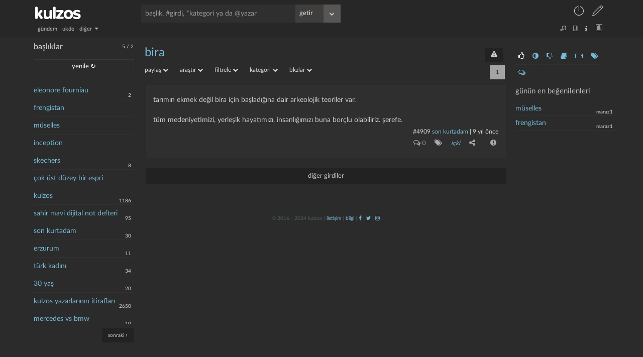

--- FILE ---
content_type: text/html; charset=UTF-8
request_url: https://kulzos.com/entry/4909/
body_size: 8720
content:
<!DOCTYPE html>

<html lang="tr">

<head>

	
        <link rel="stylesheet" href="/css/style_final-1649079201.min.css" type="text/css"/>

	
    <link rel="search" type="application/opensearchdescription+xml" href="/json/opensearch.xml" title="kulzos'da ara"/>

    <meta name="google-site-verification" content="bawo3Y5u7ev5hFAG9KHHHw2QzXjMlyCPMloIWa4djEM"/>

    <meta http-equiv="Content-Type" content="text/html; charset=utf-8">

    <meta http-equiv="content-language" content="tr">

    <meta property="og:site_name" content="kulzos">

    <meta property="og:locale" content="tr_TR">

    <meta property="og:type" content="article">

    <meta property="og:image" content="/img/ogimage.png"/>

    <meta property="og:image:secure_url" content="/img/ogimage.png"/>

    <meta name="twitter:card" content="summary"/>

    <meta name="twitter:site" content="@kulzoSozluk"/>

    <meta name="twitter:image" content="/img/ogimage.png"/>

    <meta name="viewport" content="width=device-width, initial-scale=1.0, user-scalable=no"/>



    <link rel="icon" href="/img/fav.png" type="image/png"/>

    <!--    <script src="/json/baslik_new.html" type="text/html"></script>-->

    <script type="text/javascript" src="/js/jquery.min.js"></script>

    <script type="text/javascript" src="/js/bootstrap-3.3.7.min.js" async></script>

    <script type="text/javascript" src="/js/knockout.min.js"></script>

    <!--    <script type="text/javascript" src="https://knockoutjs.com/downloads/knockout-3.5.1.js"></script>-->

    <!--    <script type="text/javascript" src="https://knockoutjs.com/downloads/knockout-3.5.0.debug.js"></script>-->

    <!--    <script type="text/javascript"-->

    <!--            src="https://cdnjs.cloudflare.com/ajax/libs/twitter-bootstrap/3.3.7/js/bootstrap.min.js" async></script>-->

    <!--    <script type="text/javascript" src="https://cdnjs.cloudflare.com/ajax/libs/jquery/3.2.1/jquery.min.js" async></script>-->

    <!--    <script type="text/javascript" src="https://cdnjs.cloudflare.com/ajax/libs/knockout/3.5.0/knockout-min.js"-->

    <!--            async></script>-->



    <link rel="preconnect" href="https://fonts.gstatic.com/" crossorigin>

    <link href="https://fonts.googleapis.com/css?family=Nunito:300,400,400i,600,700,800,900|Roboto+Condensed:400,700|Merriweather:300i&subset=latin-ext"

          rel="stylesheet">

    <link rel="stylesheet" href="/css/css-1f6560e5b8cbb675e85d5cfe26097805.css" type="text/css"/>

	
		
            <title>bira | kulzos</title>

            <meta property="og:title" content="bira"/>

            <meta property="og:description" name="description" content="tarımın  ekmek değil bira için başladığına dair arkeolojik teoriler var.    tüm medeniyetimizi, yerleşik hayatımızı, insanlığımızı buna borçlu olabiliriz. şerefe.  		...">

            <meta name="keywords"

                  content="Bira, kulzos, sözlük, meta sözlük">

            <link rel="canonical"

                  href="https://kulzos.com/entry/4909/"/>

		
	
    <script type="text/javascript" src="/js/jquery.history.js"></script>

	
        <script type="text/javascript" src="/js/visitor-1649089409.min.js"

                async></script>

	
	
    <script type="text/javascript" src="/js/merged-1602007640.min.js" async></script>

    <!--    <script type="text/javascript" src="/js/dexie.min.js" async></script>-->

    <!--    <script src="/js/jqueryui.min.js" async></script>-->

    <script>

		var sessionNick = "";

		var yetki = 0;

		var whenDefined = function ($variable, $callback) {

			if ($variable[0] === '$') {// is function

				if (typeof eval($variable) === "function") {

					$callback();

				} else {

					setTimeout(function () {

						whenDefined($variable, $callback);

					}, 250);

				}

			} else {

				if (window[$variable]) {

					$callback();

				} else {

					Object.defineProperty(window, $variable, {

						configurable: true,

						enumerable: true,

						writeable: true,

						get: function () {

							return this['_' + $variable];

						},

						set: function (val) {

							this['_' + $variable] = val;

							if (this['_' + $variable] != "")

								$callback();

						}

					});

				}

			}

		}

		var db;

		/*whenDefined('Dexie', function () {

			// $(document).ready(function () {

			db = new Dexie("CanArslan12");

			db.version(2).stores({

				baslik: 'id,baslik,baslikbilgi,hit,link,s,sontarih,degistarih,tarih,yazar',

				basliklar: 'link,tarih,data'

			});

		});*/

		var yardimci = 239;

		var girdialt = [[], [["", "yorumlar", "comments-o"], ["", "kategori", "tags"],[["", "paylaş", "share-alt"], ["", "facebook", "facebook-square"], ["", "twitter", "twitter-square"], ["", "whatsapp", "whatsapp"]], ["-", "şikayet", "exclamation-circle"]]];

		var yorumAlt = [[], [["-", "şikayet", "exclamation-circle"]]];

		var filters_ayar = [[["gundem", "gündem"], ["ukde", "ukde"],[["diğer", "diğer", "diğer"],	["yazartakip", "takip edilen yazarlar"], ["basliktakip", "takip edilen başlıklar"], ["bugun", "bugün"], ["dun", "dün"], ["rastgele", "rastgele"], ["gecenay", "geçen ay"], ["gecenyil", "tarihte bugün"], ["tekkalmis", "tek kalmış yazık"], ["ukde2", "tozlanmış ukdeler"], ["guzel", "en beğenilenler"], ["basucu", "başucu eserleri"]]], [["kategorisiz", "kategorisiz"], ["bombos", "boş kalmış yazık"], ["taslaklar", "taslaklarım"]]];

    </script>

	
        <script type="text/javascript"

                src="/js/essentials-1708781004.min.js"></script>

	
	
    <script>

		var cats = [];

		if (localStorage.catsVersion === 'f74909ace68e51891440e4da0b65a70c' && typeof localStorage.cats !== "undefined")

			cats = JSON.parse(localStorage.cats);

		else {

			cats = fetch('/json/cats.php')

				.then(res => res.json())

				.then((out) => {

					cats = out;

					localStorage.cats = JSON.stringify(cats)

				}).catch(err => console.error(err));

			localStorage.catsVersion = 'f74909ace68e51891440e4da0b65a70c'

		}

		localStorage.dateSetting = 1
		// localStorage.dateSetting ? localStorage.dateSetting : 1;

    </script>

    <!--    <script type="text/javascript" src="/js/cats--->

	<!--.js" async></script>-->

    <meta name="alexaVerifyID" content="P6Lu8hD5IRYMoGlHxjbZj9o3X3E"/>

    <link rel="preload" href="/fonts/fontawesome-webfont.woff2" as="font" type="font/woff2" crossorigin

          importance="low">

    <link rel="preload" href="/fonts/Linearicons-Free.woff2" as="font" type="font/woff2" crossorigin>

    <link rel="preload" href="/fonts/LatoLatin-Regular.woff2" as="font" type="font/woff2" crossorigin>

    <style>

        :root {

            --linecolor: #313131;

            --barcolor: #4a4a4a;

            --topcolor1: #272727;

            --fontcolor1: #4a5f66;

            --fontcolor2: #dbdbdb;

            --fontcolor3: #76bcd6;

            --greencolor: #0f9d28;

            --leftcolor: transparent;

            --contentcolor: transparent;

            --topcolor2: #272727;

            --maincolor: #2b2b2b;



            --entrybgcolor: 47,47,47;

            /*--entrybgcolor: 47,47,47;*/

        }



        @font-face {

            font-family: 'LatoLatinWeb', sans-serif;

            src: url('/fonts/LatoLatin-Regular.eot');

            src: url('/fonts/LatoLatin-Regular.eot?#iefix') format('embedded-opentype'), /* IE6-IE8 */ url('/fonts/LatoLatin-Regular.woff2') format('woff2'), /* Modern Browsers */ url('/fonts/LatoLatin-Regular.woff') format('woff'), /* Modern Browsers */ url('/fonts/LatoLatin-Regular.ttf') format('truetype');

            font-style: normal;

            font-weight: normal;

            text-rendering: optimizeLegibility;

        }



        * {

            font-size: 100%;

        }



        entry {

            font-size: 100%;

        }

    </style>

</head>

<body id="container">

    <!--<body id="container" style="transform: rotate(0deg) scaleX(-1);transition-duration: 1s;">-->

    <a href="#" id="back-to-top" title="götür beni buralardan"><i class="fa fa-chevron-up"></i></a>

	<header>
    <div class="container">
        <div class="row">
            <div class="top1">
                <a href="/">
                    <div id="logo" class="left-align lefttrigger"></div>
                    <div id="logom" class="left-align lefttrigger"></div>
                    <div id="loading" class="left-align"></div>
                </a>
                <div id="searchbar" class="left-align"><!--  databind="html: searchbarhtml"--></div>
                <div id="userbar" class="right-align">
					                        <div class="dropdown inline keepopen">
                            <a t-title="giriş yap" class="dropdown-toggle top-u-a" data-toggle="dropdown"
                               data="giris"><span style="font-size: 25px;"
                                                  class="lnr lnr-power-switch top-u-icon less-mrg"></span></a>
                            <ul class="dropdown-menu" style="margin-top: 8px; left: -199px; width: 250px;">
                                <li><span class="dropdown-menu-title sagok">giriş</span></li>
								                                <form id="giris">
                                    <li><input id="girisnick" type="text" style="margin-bottom: 0; margin-top: 20px;"
                                               placeholder="kullanıcı adı veya e-posta"/></li>
                                    <li><input id="girissifre" type="password" placeholder="şifre"/></li>
									                                    <hr>
                                    <li><a onclick="modalkutu('şifremi unuttum', 'sifremiunuttum', '', '')"
                                           class="small"><i class="fa fa-lock sifun"></i> şifremi unuttum                                        </a></li>
                                    <li><a onclick="modalkutu('aktivasyon mail', 'aktivasyonmail', '', '')"
                                           class="small"><i class="fa fa-lock sifun"></i> aktivasyon maili iste                                        </a></li>
                                    <li><input type="submit" class="btn" value="giriş"
                                               style="background-color: forestgreen;margin: 0; width: 100%;"/></li>
                                </form>
                            </ul>
                        </div>
                        <a t-title="sözlüğe kayıt olun" href="/kayit/" ajax="kayit"
                           class="top-u-a less-mrg"><span style="font-size: 21px;"
                                                          class="lnr lnr-pencil top-u-icon"></span></a>
					                </div>
				            </div>
            <div class="top2">
                <nav id="filters" class="left-align" data-bind="html: filters_html()"></nav>
                <div id="filters2" class="right-align" data-bind="html: filters2html"></div>
            </div>
        </div>
    </div>
</header>
    <div class="container">

        <div class="row">

            <div class="main withright">

				<aside class="left">
    <div class="solsagbtn">
        <input type="checkbox" class="ozelcheck" value="None" id="solsagbtn" name="check">
        <label for="solsagbtn"></label>
    </div>
    <div class="scroll">
        <span class="baslikbilgiust"><font
                    id="bugunentry"
                    title="bugün 5 entry girildi">5</font> / <font
                    id="bugunbaslik"
                    title="bugün 2 başlık açıldı">2</font>
            <!-- <a class="fa fa-download" aria-hidden="true" title="sol paneli hüplet"></a>--></span>
        <h2 class="cufon" style="margin-left: 0%;">başlıklar</h2>
        <a id="yenile" entry="" class="btn" style="margin: 5px 0 15px 0; width: 174px;">yenile ↻</a>
        <ul class="basliklar">
			        </ul>
        <nav id="basliknav">
            <a id="onceki" s="1" a="" c="" class="btn btn btn-link small" style="display: inline-block; display: none;"><i
                        class="fa fa-angle-left"></i> önceki</a>
            <a id="sonraki" s="2" a="" c="" class="btn btn btn-link right-align small"
               style="display: inline-block;">sonraki <i class="fa fa-angle-right"></i></a>
        </nav>
    </div>
    <div class="clear">&nbsp;</div>
</aside>
<aside class="right">

    <div class="right-inside">

        <div id="omdb" class="omdb" style="margin-top:20px; margin-bottom: 20px;"></div>

        <div id="right-page">

			
                <ul class="right-icons">

                    <li><a class="b_section_one" href="#" title="günün en beğenilenleri"><i

                                    class="fa fa-thumbs-o-up fa-sm"></i></a></li>

                    <li><a class="b_section_two" href="#" title="günün en garipsenenleri"><i

                                    class="fa fa-adjust fa-sm"></i></a></li>
                    <li><a class="b_section_three" href="#" title="günün en beğenilmeyenleri"><i

                                    class="fa fa-thumbs-o-down fa-sm"></i></a></li>

                    <li><a class="b_section_four" href="#" title="günün sonra okunacakları"><i

                                    class="fa fa-book fa-sm"></i></a></li>

                    <li><a class="b_section_five" href="#" title="günün en çok girdi girenleri"><i

                                    class="fa fa-keyboard-o fa-sm"></i></a></li>

                    <li><a class="b_section_six" href="#" title="günün en çok başlık açanları"><i

                                    class="fa fa-tags fa-sm"></i></a></li>

                    <li><a class="b_section_seven" href="#" title="günün en son yorumları"><i

                                    class="fa fa-comments-o fa-sm"></i></a></li>

                </ul>

                <div class="section_one">

                    <h2>günün en beğenilenleri</h2>

                    <ul>

						<li><a title="#297569 nolu girdi 2 nays oy aldı" href="/entry/297569/" eid="297569">müselles</a><span class="baslikbilgi">maraz1</span></li><li><a title="#297571 nolu girdi 1 nays oy aldı" href="/entry/297571/" eid="297571">frengistan</a><span class="baslikbilgi">maraz1</span></li>
                    </ul>

                </div>

                <div class="section_two" style="display: none;">

                    <h2>günün en garipsenenleri</h2>

                    <ul>

						
                    </ul>

                </div>

                <div class="section_three" style="display: none;">

                    <h2>günün en beğenilmeyenleri</h2>

                    <ul>

						
                    </ul>

                </div>


                <div class="section_four" style="display: none;">

                    <h2>günün sonra okunacakları</h2>

                    <ul>

						
                    </ul>
                </div>

                <div class="section_five" style="display: none;">

                    <h2>günün en çok girdi girenleri</h2>

                    <ul>

						<li><a title="maraz1 bugün 4 girdi girdi" href="/yazar/maraz1/" bugun="maraz1">maraz1</a></li><li><a title="egzistansiyalist bugün 1 girdi girdi" href="/yazar/egzistansiyalist/" bugun="egzistansiyalist">egzistansiyalist</a></li><li><a title="laz ziya bugün 1 girdi girdi" href="/yazar/laz-ziya/" bugun="laz ziya">laz ziya</a></li>
                    </ul>

                </div>

                <div class="section_six" style="display: none;">

                    <h2>günün en çok başlık açanları</h2>

                    <ul>

						<li><a title="maraz1 bugün 2 başlık açtı" href="/yazar/maraz1/" bugunb="maraz1">maraz1</a></li>
                    </ul>

                </div>

                <div class="section_seven" style="display: none;">

                    <h2 style="margin-left: 0%;">günün son yorumları</h2>

                    <ul>

						<li><a href="/entry/297569/yorum" eid="297569">müselles</a><span class="baslikbilgi">laedri</span></li><li><a href="/entry/297565/yorum" eid="297565">çok üst düzey bir es..</a><span class="baslikbilgi">maraz1</span></li><li><a href="/entry/297565/yorum" eid="297565">çok üst düzey bir es..</a><span class="baslikbilgi">morgase</span></li><li><a href="/entry/297565/yorum" eid="297565">çok üst düzey bir es..</a><span class="baslikbilgi">maraz1</span></li><li><a href="/entry/297565/yorum" eid="297565">çok üst düzey bir es..</a><span class="baslikbilgi">maraz1</span></li><li><a href="/entry/297565/yorum" eid="297565">çok üst düzey bir es..</a><span class="baslikbilgi">morgase</span></li><li><a href="/entry/297561/yorum" eid="297561">kulzos</a><span class="baslikbilgi">la campanella</span></li><li><a href="/entry/297561/yorum" eid="297561">kulzos</a><span class="baslikbilgi">humblesquirtle</span></li><li><a href="/entry/297561/yorum" eid="297561">kulzos</a><span class="baslikbilgi">maraz1</span></li><li><a href="/entry/297561/yorum" eid="297561">kulzos</a><span class="baslikbilgi">larden loughness</span></li>
                    </ul>

                </div>

			
        </div>

        <div class="clear"></div>

    </div>

</aside><div id="content">
                    <script type="text/html" id="baslik">

						<div id="baslikcontent" class="json_enabled">

    <div class="topic-top">

        <h1 class="cufon">

            <a class="baslik"

               data-bind="attr: {bid:bid, 'href': core_link, title: 'bu başlık toplam '+ hit +' kere okundu', data: baslik,filtre: $data.filtre,q: $data.q}, text:baslik"></a>

            <a data-bind="if:bid, visible: $data.kategori_link, attr: {'href': $data.kategori_link, ajax: $data.kategori_ajax}"

               title="kategori sayfasına git" class="right-align btn">kategori</a>

            <!-- ko if: bid>0 -->

            <a data-bind="visible: $data.takip==0" onclick="basliktakip($('.cufon a.baslik').attr('bid'))"

               title="başlığı takip et" class="right-align btn"

               id="basliktakipet">takip et</a>

            <a data-bind="visible: $data.takip==1" onclick="basliktakip($('.cufon a.baslik').attr('bid'))"

               title="başlığı takip et" class="right-align btn"

               id="basliktakipbirak">takibi bırak</a>

            <a data-bind="visible: sesYetki != 'admin' && sesYetki != 'mod'"

               onclick="modalkutuNew('başlık şikayet & öneri', 'basliksikayet')"

               title="şikayet & öneri" class="right-align btn" id="sorunbildir"><i

                    class="fa fa-exclamation-triangle"></i></a>

            <!-- /ko -->

        </h1>

        <ul class="baslikalt">

            <!-- ko if: bid>0 -->

            <div class="dropdown inline">

                <a class="dropdown-toggle grey" data-toggle="dropdown" style="margin: 0 20px 0 0;">paylaş

                    <i class="fa fa-chevron-down ba_i"></i></a>

                <ul class="dropdown-menu baslikaltmenu ortala"

                    style="margin-top: 10px; left: -133px; width: 170px;">

                    <li><span class="dropdown-menu-title tara sagok">paylaş</span></li>

                    <li>

                        <a data-bind="attr: {href:'http://www.facebook.com/sharer/sharer.php?u=https://kulzos.com/'+share_link}"

                           target="_blank" rel="nofollow">facebook</a></li>

                    <li>

                        <a data-bind="attr: {href:'http://twitter.com/share?text='+baslikisim+'&url=https://kulzos.com/'+share_link}"

                           target="_blank" rel="nofollow">twitter</a></li>

                </ul>

            </div>

            <!-- /ko -->

            <div class="dropdown inline">

                <a class="dropdown-toggle grey" data-toggle="dropdown" style="margin: 0 20px 0 0;">araştır

                    <i class="fa fa-chevron-down ba_i"></i></a>

                <ul class="dropdown-menu baslikaltmenu ortala"

                    style="margin-top: 10px; left: -133px; width: 170px;">

                    <li><span class="dropdown-menu-title tara sagok">araştır</span></li>

                    <li><a data-bind="attr: {href:'http://www.google.com.tr/search?q='+baslikisim}" target="_blank"

                           rel="nofollow">google</a>

                    </li>

                    <li>

                        <a data-bind="attr: {href:'http://tr.wikipedia.org/w/index.php?title=%C3%96zel:Ara&amp;fulltext=Ara&amp;search='+baslikisim}"

                           target="_blank" rel="nofollow">vikipedi</a></li>

                    <li>

                        <a data-bind="attr: {href:'http://en.wikipedia.org/wiki/Special:Search?fulltext=Search&amp;search='+baslikisim}"

                           target="_blank" rel="nofollow">wikipedia</a></li>

                    <li><a data-bind="attr: {href:'http://www.youtube.com/results?search_query='+baslikisim}"

                           target="_blank"

                           rel="nofollow">youtube</a>

                    </li>

                </ul>

            </div>

            <!-- ko if: bid>0 -->

            <div class="dropdown inline">

                <a class="dropdown-toggle grey" data-toggle="dropdown" style="margin: 0 20px 0 0;">filtrele

                    <i class="fa fa-chevron-down ba_i"></i></a>

                <ul class="dropdown-menu baslikaltmenu ortala"

                    style="margin-top: 10px; left: -133px; width: 170px;">

                    <li><span class="dropdown-menu-title tara sagok">filtrele</span></li>

                    <li><a onclick="icAramaGetir()">başlık içi arama</a></li>

                    <li><a data-bind="attr: {href: core_link + 'bugun'}">bugün</a></li>

                    <li><a data-bind="attr: {href: core_link + 'dun'}">dün</a></li>

                    <li><a data-bind="attr: {href: core_link + 'hafta'}">bu hafta</a></li>

                    <li><a data-bind="attr: {href: core_link + 'ay'}">bu ay</a></li>

                    <li><a data-bind="attr: {href: core_link + 'gecenay'}">geçen ay</a></li>

                    <li><a data-bind="attr: {href: core_link + 'guncel'}">güncelliğe göre</a></li>

                    <li><a data-bind="attr: {href: core_link + 'oy'}">iyiden kötüye</a></li>

                    <li><a data-bind="attr: {href: core_link + 'ben'}">benimkiler (<span

                            data-bind="text: entry_benim"></span>)</a></li>

                    <li><a data-bind="attr: {href: core_link + 'takip'}">takip edilenler (<span

                            data-bind="text: entry_takip"></span>)</a>

                    </li>

                </ul>

            </div>

            <div class="dropdown inline">

                <a class="dropdown-toggle grey" data-toggle="dropdown" style="margin: 0 20px 0 0;">kategori

                    <i class="fa fa-chevron-down ba_i"></i></a>

                <ul class="dropdown-menu baslikaltmenu ortala"

                    style="margin-top: 10px; left: -133px; width: 170px;">

                    <li><span class="dropdown-menu-title tara sagok">kategori</span></li>

                    <li><a data-bind="attr: {href: core_link + 'kategori-0'}">kategorisiz</a></li>

                    <li data-bind="foreach: kategori_list">

                        <a data-bind="attr: {href: link, data:$parent.baslikisim, bid:$parent.bid}, text: cat"></a>

                    </li>

                </ul>

            </div>

            <!-- /ko -->

            <div class="dropdown inline">

                <a class="dropdown-toggle grey" data-bind="attr: {'data-bkzlar':baslikisim}" data-toggle="dropdown"

                   style="margin: 0 20px 0 0;">bkzlar <i class="fa fa-chevron-down ba_i"></i></a>

                <ul class="dropdown-menu baslikaltmenu ortala" id="bkzlar"

                    style="margin-top: 10px; left: -133px; width: 170px;">

                    <li><span class="dropdown-menu-title tara sagok">yönlendirmeler</span></li>

                    <li><span class="dropdown-menu-title tara sagok">yükleniyor</span></li>

                </ul>

            </div>

            <a data-bind="visible: $data.aktar" style="margin: 0 20px 0 0;" href="/hesap/ecnebi/1">hadi aktar

                beni</a>

            <!-- ko if: bid>0 -->

            <a data-bind="visible: sesYetki == 'user'" onclick="modalkutuNew('foto öner', 'fotooner')"

               style="margin: 0 20px 0 0;" class="grey">foto öner</a>

            <a data-bind="visible: sesYetki == 'admin' || sesYetki == 'mod'"

               onclick="modalkutuNew('düzenle', 'basliklar')"

               style="margin: 0 20px 0 0;" class="grey">yönet</a>

            <a data-bind="visible: sesYetki == 'admin' || sesYetki == 'mod'"

               onclick="modalkutuNew('foto ekle', 'yenifoto')"

               style="margin: 0 20px 0 0;" class="grey">foto

                ekle</a>

            <div class="inline" data-bind="if: arama">

                <form class='inline' onsubmit='return icArama()'><input type='text' id='ic-arama'

                                                                        placeholder='Başlık için arama'

                                                                        data-bind="value:arama"></form>

            </div>

            <nav class="pager" data-bind="html: pager"></nav>

            <!-- /ko -->

        </ul>

    </div>

    <div class="info" data-bind="visible: $data.info, text: $data.info"></div>

    <!-- ko if: bid>0 -->

    <div data-bind="if: $data.oncesinigoster">

        <a data-bind="attr: {href: core_link}" class="btn tumunugoster">önceki girdiler</a>

    </div>

    <ol class="entrylist" data-bind="foreach: entry_list">

        <li data-bind="attr: {id:'entry'+id,yazar:yazar,cate:cateson,sayi: yorumsayi,oyum: oyum,fav: fav,snr: snr}">

            <entry data-bind="html: entry"></entry>

            <p class="devamini" data-bind="visible: isOverflown($element,$data.isExtended)"><a class="btn"><i

                    class="fa fa-arrow-down"></i><span style="font-weight: 700;"> hepsini göster </span><i

                    class="fa fa-arrow-down"></i></a></p>

            <div class="entryalt1">

                <a data-bind="attr: {data: $parent.baslikisim, href: '/entry/' + id, eid: id}, text: '#'+id"

                   class="entrynum"></a>

                <a data-bind="text: yazar, attr: {ajax: yazar,href: '/yazar/' + yazarLink}"></a> |

                <span data-bind="attr: {title: time(tarih,2)}, text: time(tarih,localStorage.dateSetting)"></span>

                <span data-bind="html: edittarihi"></span>

            </div>

            <div data-bind="html:entryalt(id, yazar, yorumsayi, cateson, oyum, fav, snr, izle), attr: {id:'eid'+id}"

                 class="entryalt2">&nbsp;

            </div>

            <!-- ko if: yorum_list -->

            <div data-bind="attr: {id:'yorumdiv'+id}">

                <ol class="yorumlist" data-bind="attr: {id:'yorumlist'+id}">

                    <!-- ko foreach: yorum_list -->

                    <div class="yorum_nick">

                        <div class="comment-avatar img-circle" data-bind="style: { backgroundImage: ava}"></div>

                        <a class="comment-user"

                           data-bind="text: kisalt(yazar,50), attr: {ajax: yazar,href: '/yazar/' + yazarLink}"></a>

                    </div>

                    <li data-bind="attr: {yazar: yazar,id: 'yorum' + id}">

                        <div class="yorumalt0"></div>

                        <p data-bind="html: yorum"></p>

                        <div class="yorumalt1">*<!-- ko text: id --><!--/ko--> | <span

                                data-bind="attr: {title: time(tarih,2)}, text: time(tarih,localStorage.dateSetting)"></span>

                            <span data-bind="if:edittarihi>0"><!-- ko text: ' - düzeltme: '+time(edittarihi,localStorage.dateSetting) -->

                                <!--/ko--></span>

                        </div>

                        <div data-bind="html: yorumalt(id, yazar, sessionNick,oyum), attr: {id: 'yid' + id}"

                             class="yorumalt2"></div>

                    </li>

                    <!-- /ko -->

                    <nav class="pager pager-bottom" data-bind="html: yorumPager"></nav>

                    <!-- ko if: $parent.sesYetki -->

                    <section class="yorumgonder" data-bind="attr: {id: 'yorumgonder' + id}">

                        <div id="yorumsonuc"></div>

                        <div class="aparatlar">

                            <textarea data-bind="attr: {id: 'yorumt'+id},textInput: yorumText"

                                      placeholder="girdi hakkında yorum yazmak isterseniz buraya yazabilirsiniz..."></textarea>

                            <div class="entrysecenek" data="yorum"

                                 data-bind="html:entrysecenekaltnew('yorum'), attr: {yid: id}"></div>

                        </div>

                    </section>

                    <!-- /ko -->

                </ol>

            </div>

            <!-- /ko -->

        </li>

    </ol>

    <!-- /ko -->

    <!-- ko if: bid==0 -->

    <ol class="entrylist">

        <li>

            yeni bir başlık açmak üzeresiniz. eğer buluntular var ise yeni başlık açmadan önce onlara bir göz

            atabilirsiniz.

        </li>

    </ol>

    <!-- /ko -->

    <!-- ko if: $data.nas_list  -->

    <!-- ko if: $data.nas_list.length > 0  -->

    <div class="nasreddin">

        <div class="nasreddin-title"><a href="/60783/nasreddin-hoca-buluntulari/">nasreddin hoca buluntuları</a>

        </div>

        <ul data-bind="foreach: nas_list">

            <li><a data-bind="attr: {href: link, data: baslik, bid: bid}, text: baslik"></a></li>

        </ul>

    </div>

    <!-- /ko -->

    <!-- /ko -->

    <div data-bind="if: $data.ukdeyazar">

        bu başlık <b><a data-bind="attr: {href: '/yazar/'+ukdeyazarlink}, text: ukdeyazar"></a></b> tarafından ukde

        olarak

        kaydedilmiş

    </div>

    <!-- ko if: bid>0 -->

    <div data-bind="if: !$data.ukdeyazar && entry_list.length == 0">

        aradığınız kriterlerde girdi bulunamadı

    </div>

    <div data-bind="if: $data.sonrasinigoster">

        <a data-bind="attr: {href: core_link}" class="btn tumunugoster">sonraki girdiler</a>

    </div>

    <div data-bind="if: $data.digergoster">

        <a data-bind="attr: {href: core_link}" class="btn tumunugoster">diğer girdiler</a>

    </div>

    <nav class="pager pager-bottom" data-bind="html: pager, visible: width<464"></nav>

    <!-- /ko -->

    <section data-bind="if: $data.entry_yazabilir" class="entrygonder">

        <div id="entrysonuc"></div>

        <div class="aparatlar">

            <label style="float: right">

                <input type="checkbox" class="input-" id="tematik" name="tematik" data-bind="checked: tematik == 1">tematik

            </label>

            <span id="ototaslak" class="small right-align">taslak kaydedildi</span>

            <h2 class="cufon" data-bind="text: baslikisim + ' hakkında girdi yazmak ister misiniz?'"></h2>

            <textarea data-bind="textInput: $data.yazacak"

                      placeholder="başlık hakkında girdi yazmak isterseniz buraya yazabilirsiniz..." id="entry">

</textarea>

            <!-- ko if: bid>0 -->

            <div data-bind="if: $data.kategori_list.length>0">

                Önerilen kategoriler:

                <span data-bind="foreach: kategori_list" class="cat_new">

<a data-bind="attr: {catId:cid},text: cat" class="katSec"></a>

</span>

            </div>

            <!-- /ko -->

            <div class="baslikkategorisec">

                <select class="tokenizationSelect2 select2-hidden-accessible" multiple="multiple" name="cat[]" id="cat">

                </select>

            </div>

            <input data-bind="attr: {value: baslikisim}" type="hidden" id="baslikisim" name="baslikisim">

            <input data-bind="attr: {value: $data.entarisii}" type="hidden" id="entarisi" name="entarisi">

            <input data-bind="attr: {value: kid}" type="hidden" id="kid" name="kid">

            <input data-bind="attr: {value: $data.ukdeid}" type="hidden" id="uid" name="uid">

            <input data-bind="attr: {value: bid>0 ? bid : baslikisim}" type="hidden" id="bid" name="bid">

            <input type="hidden" id="yenibasligim" name="yenibasligim" data-bind="attr: {value: bid>0 ? '0' : '1'}">

            <div data="baslik"

                 data-bind="attr: {data: bid>0 ? 'baslik' : 'yeni'},html:entrysecenekaltnew(bid>0 ? 'baslik' : 'yeni')"></div>

        </div>

    </section>

</div>
                    </script>

                    <div data-bind="template: { name: 'baslik', foreach: basa() }" id="baslikcontent" class="json_enabled"></div>

					<div id="subcontent"><script>
    		datatoshow = {"json":1,"takip":null,"entry_benim":"0","entry_takip":"0","hit":"16334","toplamentry":"1","bid":"2197","baslik":"bira","baslikisim":"bira","core_link":"\/2197\/bira\/","arama":null,"toplamsayfa":1,"q":null,"pager":"<a title=\"tek sayfa\" class=\"btn\" disabled>1<\/a>","core_link_deleted":"\/2197\/bira\/\" data=\"bira\" bid=\"2197","share_link":"2197\/bira\/","kategori_list":[{"cat":"i\u00e7ki","cid":"96","link":"\/2197\/bira\/kategori-96\/"},{"cat":"k\u00f6y","cid":"66","link":"\/2197\/bira\/kategori-66\/"}],"sayy":"1","entry_list":[{"id":"4909","yazar":"son kurtadam","yazarLink":"son-kurtadam","tarih":"1478991268","edittarih":"0","edittarihi":"","href":"\/entry\/4909\/\" eid=\"4909","cateson":"i\u00e7ki","yorumsayi":"0","entry":"tar\u0131m\u0131n  ekmek de\u011fil bira i\u00e7in ba\u015flad\u0131\u011f\u0131na dair arkeolojik teoriler var. <br> <br>t\u00fcm medeniyetimizi, yerle\u015fik hayat\u0131m\u0131z\u0131, insanl\u0131\u011f\u0131m\u0131z\u0131 buna bor\u00e7lu olabiliriz. \u015ferefe. <br>\t\t","izle":0,"fav":"","snr":"","oyum":null,"arti":"4","ilik":"0","eksi":"0","favori":"0","yorum_list":null,"yorumText":""}],"digergoster":1,"tematik":null,"fotolar":[],"sesYetki":null,"title":"bira"};
	$(document).ready(function () {
		vm.show(datatoshow);

		var movieContainer = $(".omdb")
		movieContainer.html('');
		$.each(datatoshow.fotolar, function (key, value) {
			movieContainer.append(`<div class="omdb-item"><a href="${value.foto}"><img src="${value.foto}" class="search-list-poster"></a></div>`)
		});
	})
</script>

				</div><div class="modal fade" id="modalkutu" tabindex="-1" role="dialog" aria-labelledby="myModalLabel" aria-hidden="true"

     style="z-index: -1;">

    <div class="modal-dialog">

        <div class="modal-content">

            <form action="" method="post" onsubmit="return modalSubmit(this)" id="modalform">

                <div class="modal-header">

                    <button type="button" class="close" data-dismiss="modal" aria-hidden="true">&times;</button>

                    <h4 class="modal-title" id="myModalLabel"></h4>

                </div>

                <div class="modal-body">

					yükleniyor...
                </div>

                <div class="modal-footer">

                    <button type="button" class="btn btn-default" data-dismiss="modal">kapat</button>

                    <button id="modalsubmit" type="submit" class="btn btn-primary">kaydet</button>

                    <input type="hidden" name="duzenleme" value="1"/>

                </div>

            </form>

        </div>

    </div>

</div>

<div class="clear"></div>

<footer></footer></div>
				
                <script async src="https://www.googletagmanager.com/gtag/js?id=UA-112405993-1"></script>

                <script>

					window.dataLayer = window.dataLayer || [];



					function gtag() {

						dataLayer.push(arguments);

					}



					gtag('js', new Date());

					gtag('config', 'UA-112405993-1');

                </script>

            </div>

        </div>

    </div>

</body>


<!--<a href="--><!--">--><!--</a>-->

<!--<script type="text/javascript" src="/js/defer--->

<!--.min.js" async></script>-->

</html>

